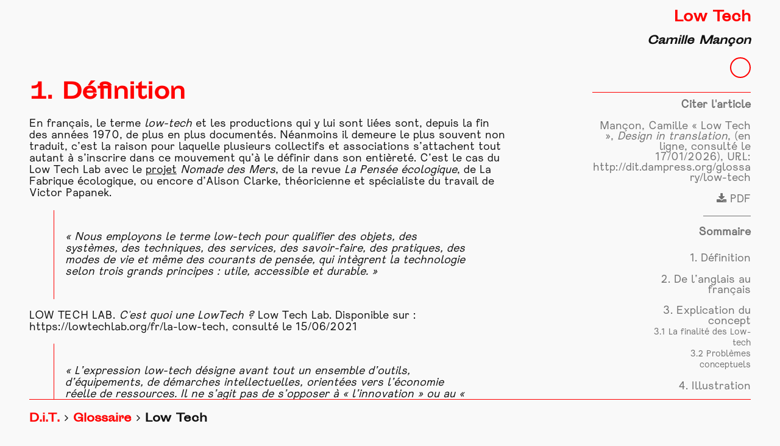

--- FILE ---
content_type: text/html;charset=UTF-8
request_url: http://dit.dampress.org/glossary/low-tech
body_size: 7740
content:
<!DOCTYPE html>
<html lang="fr">

<head>
        <meta charset="utf-8" />
    <title>Design in Translation | Low Tech</title>

    <meta http-equiv="X-UA-Compatible" content="IE=edge">
    <meta name="viewport" content="width=device-width, initial-scale=1">
    <meta name="generator" content="GravCMS" />
<meta name="description" content="Todo site description" />

    <link rel="icon" type="image/png" href="/user/themes/ks-dit-theme/images/logo.png" />
    <link rel="canonical" href="http://dit.dampress.org/glossary/low-tech" />

                        <link href="https://unpkg.com/purecss@1.0.0/build/pure-min.css" type="text/css" rel="stylesheet">
<link href="https://maxcdn.bootstrapcdn.com/font-awesome/4.7.0/css/font-awesome.min.css" type="text/css" rel="stylesheet">
<link href="/user/themes/ks-dit-theme/css-compiled/custom.css" type="text/css" rel="stylesheet">
<link href="/user/plugins/markdown-notices/assets/notices.css" type="text/css" rel="stylesheet">
<link href="/user/plugins/form/assets/form-styles.css" type="text/css" rel="stylesheet">
<link href="/user/plugins/login/css/login.css" type="text/css" rel="stylesheet">


                    <script src="/system/assets/jquery/jquery-2.x.min.js"></script>
<script src="/user/themes/ks-dit-theme/js/main.js"></script>

    
    </head>

<body id="top" class=" low-tech glossary">
        <main id="main" >
        <div class="content">
                <section class="inner_layout">
        <section class="col_left">
            <h1 id="1-definition">1. Définition</h1>
<p>En français, le terme <em>low-tech</em> et les productions qui y lui sont liées sont, depuis la fin des années 1970, de plus en plus documentés. Néanmoins il demeure le plus souvent non traduit, c’est la raison pour laquelle plusieurs collectifs et associations s’attachent tout autant à s’inscrire dans ce mouvement qu’à le définir dans son entièreté. C’est le cas du Low Tech Lab avec le <a class='inner_referal' href='/glossary/projet' >projet</a> <em>Nomade des Mers</em>, de la revue <em>La Pensée écologique</em>, de La Fabrique écologique, ou encore d’Alison Clarke, théoricienne et spécialiste du travail de Victor Papanek.</p>
<blockquote>
<p>« Nous employons le terme <em>low-tech</em> pour qualifier des objets, des systèmes, des techniques, des services, des savoir-faire, des pratiques, des modes de vie et même des courants de pensée, qui intègrent la technologie selon trois grands principes : utile, accessible et durable. »</p>
</blockquote>
<p>LOW TECH LAB. <em>C'est quoi une LowTech ?</em> Low Tech Lab. Disponible sur : <a href="https://lowtechlab.org/fr/la-low-tech">https://lowtechlab.org/fr/la-low-tech</a>, consulté le 15/06/2021</p>
<blockquote>
<p>« L’expression <em>low-tech</em> désigne avant tout un ensemble d’outils, d’équipements, de démarches intellectuelles, orientées vers l’économie réelle de ressources. Il ne s’agit pas de s’opposer à « l’innovation » ou au « progrès », catégories idéologiques bien trop vastes et ambigües, mais de réfléchir aux technologies les plus appropriées à notre condition actuelle, et d’enquêter sur le pouvoir créateur de cette approche. Interroger les <em>low-tech</em> conduit à poser quelques questions fondamentales et trop souvent laissées de côté : pourquoi <a class='inner_referal' href='/glossary/produit' >produit</a>-on, pour quels besoins réels, que <a class='inner_referal' href='/glossary/produit' >produit</a>-on, quels types d’objets, à quel rythme, pour quelles conséquences sociales prévisibles et à quel coût écologique, direct et indirect ? Ou encore comment les <a class='inner_referal' href='/glossary/produit' >produit</a>-on et pour quelles expériences de vie ? Ainsi comprises les <em>low-tech</em> s’apparentent plus à une démarche d’adoption, de conception, d’usage, et d’autonomie dans l’usage pour choisir un rythme, un style, éprouver le plaisir d’un <a class='inner_referal' href='/glossary/bricolage' >bricolage</a>, et d’intégration de techniques diverses qu’à un type d’<a class='inner_referal' href='/glossary/objet' >objet</a> identifiable. »</p>
</blockquote>
<p>Christophe ABRASSART, François JARRIGE et Dominique BOURG, « Introduction Au Dossier Low-Tech : Low-Tech Et Enjeux Écologiques : Quels Potentiels Pour Affronter Les Crises ? », <em>La Pensée Écologique</em>, 5, Paris, Ed : Presses Universitaires de France, 2020.</p>
<blockquote>
<p>« Enfin, la démarche <em>low-tech</em> pourrait contribuer – modestement dans un premier temps – à un apaisement des relations internationales, un développement plus équitable entre Nord et Sud. D’une part les déséquilibres globaux dans la consommation des ressources sont facteurs de tensions internationales et de risques géopolitiques (pétrole du Moyen-Orient, terres rares avec la Chine, accaparement des terres agricoles...), d’autre part les discussions internationales, à l’instar des COP (<em>conferences of the parties</em>) concernant la lutte contre le changement climatique, progressent bien lentement. Une des raisons vient du clivage entre puissances historiques et émergentes, notamment sur le « droit » de ces dernières à suivre un développement « à l’occidentale » : industrialisation, motorisation, urbanisation... Pourtant, nous savons tous que, compte-tenu de la taille des populations en jeu, l’application d’un <a class='inner_referal' href='/glossary/mode' >mode</a> de vie à l’occidentale (même dans une version « verte ») en Chine et/ou en Inde sonne le glas de conditions vivables sur la planète. Mais tant que les pays occidentaux n’auront pas démontré qu’un autre chemin est possible, et qu’ils s’y sont engagés avec succès, leur crédibilité restera sans doute faible. »</p>
</blockquote>
<p>LA FABRIQUE ÉCOLOGIQUE, « Vers des technologies sobres et résilientes – Pourquoi et comment et développer l’innovation « low-tech » ? », Note 31, 2019. Disponible sur : <a href="https://www.lafabriqueecologique.fr/app/uploads/2019/04/Note-31-Low-Tech-VF-1.pdf">https://www.lafabriqueecologique.fr/app/uploads/2019/04/Note-31-Low-Tech-VF-1.pdf</a> (consulté le 11/08/2021)</p>
<blockquote>
<p>« Nous avons commencé par ratisser Internet, lire des bouquins et passer des coups de fil pour lister les meilleures inventions <em>low-tech</em> atour du globe. Et rapidement, tout un monde s'est ouvert à nous : un monde de débrouille, d'entraide, de connaissances. En Afrique de l'Ouest, par exemple, les problèmes d'accès à l’électricité ont poussé les habitants sur place à fabriquer des éoliennes à partir de moteurs récupérés sur de vieilles photocopieuses […] Partout, les humains innovent pour répondre aux grands défis du quotidien : l'accès à l'eau, à la nourriture et à l'énergie. Notre <a class='inner_referal' href='/glossary/mode' >mode</a> de développement se heurte en effet aujourd'hui à de nombreuses limites […] et repose encore essentiellement sur des ressources non renouvelables induisant à terme d'éventuelles pénuries. […] Mais grâce au recours des <em>low-tech</em>, certains arrivent à faire mieux avec moins : ils développent des économies locales, des emplois, des compétences, et renforcent en même temps leur autonomie. Rendre ces innovations accessibles à tous et dans le monde entier, c'est le pari fou du <em>Nomade des Mers</em>. »</p>
</blockquote>
<p>Les <em>low-tech</em> pourraient donc également contribuer à l’amélioration de la qualité de vie locale tant d’un point de vue social qu’économique, et ce, dans n’importe quel territoire du monde. En effet, grâce à cette expédition on comprend désormais que les concepteurs de <em>low-tech</em> peuvent se situer partout où des besoins quotidiens sans réponse préexistantes se font sentir.</p>
<p>Corentin DE CHATELPERRON, <em>Nomade des Mers, Le tour du monde des innovations</em>, Paris, ARTE Éditions, 2018.</p>
<h1 id="2-de-l-anglais-au-francais">2. De l’anglais au français</h1>
<p>Le terme <em>low-tech</em> a été importé de la langue anglaise&nbsp;: on pourrait le traduire en français par <em>basses technologies</em> ou <em>technologies sobres</em>. On en retrouve d’ailleurs la définition dans les dictionnaires usuels anglophones où il est directement opposé au <em>high tech</em>. En anglais, le premier à avoir esquissé les prémices du <em>low-tech</em> dans les années 1970 est Victor Papanek, repris et étudié ici par Alison Clarke en tant que “Concept Low Tech”, donc tout d’abord lié à une idéologie plutôt qu’à des projets concrets.</p>
<blockquote>
<p>« Not involving the most modern technology or methods. Opposite : high-tech<sup id="fnref1:1"><a href="#fn:1" class="footnote-ref">1</a></sup>.»</p>
</blockquote>
<p>OXFORD LEARNER'S DICTIONNARIES. Low Tech. Disponible sur : <a href="https://www.oxfordlearnersdictionaries.com/definition/english/low-tech?q=low+tech">https://www.oxfordlearnersdictionaries.com/definition/english/low-tech?q=low+tech</a> (consulté le 15/06/2021)</p>
<blockquote>
<p>« In 1973, the International Design Center (IDZ) Berlin ran an exhibition titled Design it yourself : Möbelfür den Grundbedarf des Wohnens (furniture for basic living) with designs by Papanek, who was described in the accompanying literature as a « UNESCO expert ». This do-it-yourself spontaneous design aesthetic challenged the supremacy of capitalist standardization and democratized the idea of design ; de-professionalizing the practice and the very idea of a connoisseurial design elite. As part of a broader discourse of alternative culture, the exhibit promoted the idea of self-empowerment by the adoption of low-impact appropriate technology : a set of basic design instructions and a simple set of tools. Self-assembly furniture and the new « Low-Tech-Culture » were intended as an overtly political statement<sup id="fnref1:2"><a href="#fn:2" class="footnote-ref">2</a></sup>. »</p>
</blockquote>
<p>Alison CLARKE, <em><a class='inner_referal' href='/glossary/design-anthropology' >Design Anthropology</a>, Object Cultures in Transition</em>, London, Ed : Bloomsburry, 2018.</p>
<h1 id="3-explication-du-concept">3. Explication du concept</h1>
<h2 id="3-1-la-finalite-des-low-tech">3.1 La finalité des Low-tech</h2>
<p>Le concept du <em>low-tech</em> a été employé pour la première fois dans les années 1970 en antonymie avec celui du high-tech<sup id="fnref1:3"><a href="#fn:3" class="footnote-ref">3</a></sup> qui émergeait également durant cette période. En effet, une pensée critique des hautes technologies s’y est développée par des auteurs comme Victor Papanek<sup id="fnref1:4"><a href="#fn:4" class="footnote-ref">4</a></sup>, aboutissant à un courant de pensée privilégiant le ré-emploi et le renouvellement du cycle de vie des objets et matériaux plutôt que les énergies fossiles et la surconsommation. On associe également le terme <em>low-tech</em> aux productions qui en sont issues, faisant de chaque <a class='inner_referal' href='/glossary/dispositif' >dispositif</a> un exemple tangible et démonstratif des valeurs de ce concept. Comme l’explique le Low Tech Lab<sup id="fnref1:5"><a href="#fn:5" class="footnote-ref">5</a></sup>, une <em>low-tech</em> se doit d’être utile, et donc de répondre à des besoins précis de la vie quotidienne. Elle concerne tout ce à quoi nous ne réfléchissons plus car nous y avons automatiquement accès, comme l’accès à l’eau ou à l’électricité par exemple. Réfléchir à des manières plus simples et respectueuses de l’environnement d’en bénéficier permet de se rendre compte de la manière dont fonctionnent réellement les choses. La seconde caractéristique d’une <em>low-tech</em> est qu’elle puisse être adaptable par le plus grand nombre, que chacun, où qu’il soit dans le monde puisse se l’approprier et la créer, la réparer, avec les moyens matériels et financiers dont il dispose. Enfin, le Low Tech Lab explique que la <em>low-tech</em> doit surtout être durable afin d’abolir cette nécessité de consommation due à l’<a class='inner_referal' href='/glossary/obsolescence' >obsolescence</a> de nos objets. Penser un <a class='inner_referal' href='/glossary/dispositif' >dispositif</a> en prenant conscience de son cycle de vie complet permet d’anticiper les différentes réparations dont il <a class='inner_referal' href='/glossary/aura' >aura</a> besoin mais également la suite de son cycle de vie et donc la manière dont il pourra être recyclé et ré-employé par la suite. C’est tout un ensemble de valeurs et de mises en pratique directes que regroupe ce concept.</p>
<h2 id="3-2-problemes-conceptuels">3.2 Problèmes conceptuels</h2>
<p>Cette non-traduction peut poser problème dans le sens où le choix du terme <em>low (tech)</em> s'oppose directement à <em>high (tech)</em> et tend donc à opposer les valeurs qui leur appartiennent, ainsi que les types de pratiques qui s’y rapportent, alors que le <em>low-tech</em> ne condamne pas nécessairement la totalité des pratiques du <em>high-tech</em>. Elle reconnaît même que dans certains cas il peut être bénéfique et indispensable, comme dans le domaine médical par exemple où les avancées technologiques permettent d’être bien plus efficace et précis dans les tâches à effectuer. Dans un entretien mené auprès de Pierre-Alain Lévêque<sup id="fnref1:6"><a href="#fn:6" class="footnote-ref">6</a></sup>, membre du Low Tech Lab, il explique effectivement que la démarche <em>low-tech</em> qu’ils opèrent ne vise pas à annuler entièrement l’existence des hautes technologies, mais simplement à apprendre à faire preuve de discernement les concernant en offrant de nouvelles possibilités en adéquation avec les problématiques écologiques actuelles. Le <em>low-tech</em> reste un <a class='inner_referal' href='/glossary/mode' >mode</a> de pensée avant tout. L'opposition des termes ne doit alors pas laisser sous-entendre qu'il s'agit d'un inverse total. Or, la théorisation de ce concept passant majoritairement par de l'explication de projets concrets, on a beaucoup plus l'impression d'une discipline issue du <a class='inner_referal' href='/glossary/bricolage' >bricolage</a> que d'un domaine revêtant des notions et théories précises. La pratique prend certainement le pas sur la théorie, ce qui la rend moins visible et <em>low-tech</em> devient une étiquette anglicisée, ce qui n’incite pas les personnes qui voient ce terme pour la première fois à chercher à en savoir plus.</p>
<h1 id="4-illustration">4. Illustration</h1>
<p><img src="/glossary/low-tech/./fig01.jpg" alt=""></p>
<p>Figure 1 : <em>Schéma : 3 piliers du low tech</em>, Camille MANÇON.</p>
<p>Camille MANÇON, Doctorante en Design, Université Paris 1 Panthéon-Sorbonne, Institut ACTE</p>
<div class="footnotes">
<hr>
<ol>
<li id="fn:1">
<p>En français, cela donnerait : « En 1973, l’International Design Center (IDZ) de Berlin a organisé une exposition intitulée Design it yourself Möbelfür den Grundbedarf des Wohnens (meubles pour la vie de base) avec des dessins de Papanek, qui a été décrit dans la littérature d’accompagnement comme un « expert de l’UNESCO ». Cette esthétique du design spontané à faire soi-même a défié la suprématie de la standardisation capitaliste et a démocratisé l’idée de design ; déprofessionnalisé la pratique et l’idée-même d’une élite du design connaisseur. Dans le cadre d’un discours plus large sur la culture alternative, l’exposition a promu l’idée d’autonomisation par l’adoption d’une technologie appropriée à faible impact : un ensemble d’instructions de conception de base et un ensemble simple d’outils. Les meubles à monter soi-même et la nouvelle « Low-Tech-Culture » se veulent une déclaration ouvertement publique. »&nbsp;<a href="#fnref1:1" rev="footnote" class="footnote-backref">↩</a></p>
</li>
<li id="fn:2">
<p>« N'impliquant pas la technologie ou les méthodes les plus modernes. Opposé : high-tech. » Définition traduite par nos soins.&nbsp;<a href="#fnref1:2" rev="footnote" class="footnote-backref">↩</a></p>
</li>
<li id="fn:3">
<p>« Hautes technologies ».&nbsp;<a href="#fnref1:3" rev="footnote" class="footnote-backref">↩</a></p>
</li>
<li id="fn:4">
<p>Victor PAPANEK, <a class='inner_referal' href='/biblio/papanek-victor-miljon-och-miljonerna-design-som-tjanst-eller-fortjanst' >Design pour un <a class='inner_referal' href='/glossary/monde-reel' >monde réel</a></a>, Paris, Ed. Mercure de France, 1974.&nbsp;<a href="#fnref1:4" rev="footnote" class="footnote-backref">↩</a></p>
</li>
<li id="fn:5">
<p>Corentin DE CHATELPERRON, Nomade des Mers, Le tour du monde des innovations, Paris, ARTE Éditions, 2018.&nbsp;<a href="#fnref1:5" rev="footnote" class="footnote-backref">↩</a></p>
</li>
<li id="fn:6">
<p>Entretien avec Pierre-Alain Lévêque, co-fondateur du Low Tech Lab, réalisé le 27 mars 2020.&nbsp;<a href="#fnref1:6" rev="footnote" class="footnote-backref">↩</a></p>
</li>
</ol>
</div>
        </section>
        <aside class="col_right">
                



<section class="title sticky" id="main_title">
    <div class="inner">
        <div class="tr">
            <h1>Low Tech</h1>        </div>
                <div class="br">
            <h2>                    Camille Mançon    </h2>
        </div>
                <div class="progressContainer">
            <div id="progressCircle" class="circle"></div>
        </div>
    </div>
</section>


            <div class="page-quote mobile-hide">
        <h1>Citer l'article</h1>
        <p>                    Mançon, Camille &laquo; Low Tech &raquo;, <i>Design in translation</i>, (en ligne, consulté le 17/01/2026), URL: <span class="break">http://dit.dampress.org/glossary/low-tech</span></p>
            </div>
            <a class="mobile-hide" href='/glossary/low-tech.a1c9cc3472d2e2acbe2fe55a4870d75c' target=_blank><i class="fa fa-download" aria-hidden="true"></i> PDF</a>
        <div class="spacer mobile-hide"></div>

<div class="page-toc" id="sticky-toc">
    <h1>Sommaire</h1>
            <ul>
  <li class="first">
    <a href="#1-definition">1. Définition</a>
  </li>
  <li>
    <a href="#2-de-l-anglais-au-francais">2. De l’anglais au français</a>
  </li>
  <li>
    <a href="#3-explication-du-concept">3. Explication du concept</a>
    <ul class="menu_level_1">
      <li class="first">
        <a href="#3-1-la-finalite-des-low-tech">3.1 La finalité des Low-tech</a>
      </li>
      <li class="last">
        <a href="#3-2-problemes-conceptuels">3.2 Problèmes conceptuels</a>
      </li>
    </ul>
  </li>
  <li class="last">
    <a href="#4-illustration">4. Illustration</a>
  </li>
</ul>

    <div class="spacer mobile-hide"></div>
</div>


<div class="reader_nav" style="height:0;">
            <a href="/glossary/logotype-ou-logo"><i class="fa fa-angle-left"></i></a>
            <span class="backToTop" onclick='backtotop()'><i class="fa fa-angle-up"></i></span>
            <a href="/glossary/machine"><i class="fa fa-angle-right"></i></a>
    </div>
        </aside>
    </section>
        </div>
                <div class="mobile_footer col_right">
                



<section class="title sticky" id="main_title">
    <div class="inner">
        <div class="tr">
            <h1>Low Tech</h1>        </div>
                <div class="br">
            <h2>                    Camille Mançon    </h2>
        </div>
                <div class="progressContainer">
            <div id="progressCircle" class="circle"></div>
        </div>
    </div>
</section>


            <div class="page-quote mobile-hide">
        <h1>Citer l'article</h1>
        <p>                    Mançon, Camille &laquo; Low Tech &raquo;, <i>Design in translation</i>, (en ligne, consulté le 17/01/2026), URL: <span class="break">http://dit.dampress.org/glossary/low-tech</span></p>
            </div>
            <a class="mobile-hide" href='/glossary/low-tech.a1c9cc3472d2e2acbe2fe55a4870d75c' target=_blank><i class="fa fa-download" aria-hidden="true"></i> PDF</a>
        <div class="spacer mobile-hide"></div>

<div class="page-toc" id="sticky-toc">
    <h1>Sommaire</h1>
            <ul>
  <li class="first">
    <a href="#1-definition">1. Définition</a>
  </li>
  <li>
    <a href="#2-de-l-anglais-au-francais">2. De l’anglais au français</a>
  </li>
  <li>
    <a href="#3-explication-du-concept">3. Explication du concept</a>
    <ul class="menu_level_1">
      <li class="first">
        <a href="#3-1-la-finalite-des-low-tech">3.1 La finalité des Low-tech</a>
      </li>
      <li class="last">
        <a href="#3-2-problemes-conceptuels">3.2 Problèmes conceptuels</a>
      </li>
    </ul>
  </li>
  <li class="last">
    <a href="#4-illustration">4. Illustration</a>
  </li>
</ul>

    <div class="spacer mobile-hide"></div>
</div>


<div class="reader_nav" style="height:0;">
            <a href="/glossary/logotype-ou-logo"><i class="fa fa-angle-left"></i></a>
            <span class="backToTop" onclick='backtotop()'><i class="fa fa-angle-up"></i></span>
            <a href="/glossary/machine"><i class="fa fa-angle-right"></i></a>
    </div>
        </div>
            </main>
            
    
        <div class="nav">
        
<div id="breadcrumbs" itemscope itemtype="http://schema.org/BreadcrumbList">
        <span itemprop="itemListElement" itemscope itemtype="http://schema.org/ListItem">
                                    <a itemscope itemtype="http://schema.org/Thing" itemprop="item" href="/" itemid="/">
                    <span itemprop="name">D.i.T.</span></a>
                        <i class="fa fa-angle-right"></i>
                <meta itemprop="position" content="1" />
    </span>
        <span itemprop="itemListElement" itemscope itemtype="http://schema.org/ListItem">
                                    <a itemscope itemtype="http://schema.org/Thing" itemprop="item" href="/glossary" itemid="/glossary">
                    <span itemprop="name">Glossaire</span></a>
                        <i class="fa fa-angle-right"></i>
                <meta itemprop="position" content="2" />
    </span>
        <span itemprop="itemListElement" itemscope itemtype="http://schema.org/ListItem">
                                    <span itemscope itemtype="http://schema.org/Thing" itemprop="item" itemid="/glossary/low-tech">
                    <span itemprop="name">Low Tech</span>
                </span>
                            <meta itemprop="position" content="3" />
    </span>
    </div>
    </div>
    
        
    
    
</body>

</html>


--- FILE ---
content_type: text/css
request_url: http://dit.dampress.org/user/themes/ks-dit-theme/css-compiled/custom.css
body_size: 2594
content:
@import"../fonts/Sporting-Grotesque-main/webfonts/font.css";@font-face{font-family:"UrlaubGrotesk";src:url("../fonts/Urlaub-Grotesk-Regular.woff") format("woff"),url("../fonts/Urlaub-Grotesk-Regular.woff2") format("woff2"),url("../fonts/Urlaub-Grotesk-Regular.otf") format("opentype");font-style:normal;font-weight:normal;text-rendering:optimizeLegibility}body{font-size:1.1em;font-family:"Sporting Grotesque_Regular",sans-serif}body .inner_layout{font-family:"UrlaubGrotesk",serif}body h1,body h2,body h3,body h4,body h5,body h6,body .col_right .title h1,body .col_right .title h2{font-family:"Sporting Grotesque_Regular",sans-serif}body .col_right .title h1{font-size:1.25em;word-break:break-word;line-height:1.1em}body{background:#f9f9f9}body main{min-height:100%;padding-left:3rem;padding-right:3rem;padding-bottom:4em}body main *{color:#111}body main .inner_layout{display:-webkit-box;display:-moz-box;display:-ms-flexbox;display:-webkit-flex;display:flex;justify-content:space-between}body main .inner_layout img{max-width:100%;max-height:90vh}body main .inner_layout .col{padding-right:2em;margin-top:7rem;overflow-y:scroll;height:calc(100vh - 11rem);scrollbar-color:#717171 #f9f9f9;scrollbar-width:thin}body main .inner_layout .col h1{color:#717171;font-size:1.5em}body main .inner_layout .col .w_active{color:red}body main .inner_layout .col.w_list{width:20%}body main .inner_layout .col.w_list h1{cursor:pointer}body main .inner_layout .col.w_list h1:hover{color:red}body main .inner_layout .col.w_def{width:40%}body main .inner_layout .col.w_def blockquote span{font-weight:bold;color:#717171}body main .inner_layout .col.w_def h1{color:red}body main .inner_layout .col_left{width:66%;padding-top:7rem;padding-bottom:4em;align-self:flex-end}body main .inner_layout .col_left blockquote{border-left:red 1px solid;padding:1em;font-style:italic}body main .inner_layout .col_left h1,body main .inner_layout .col_left h2,body main .inner_layout .col_left h3,body main .inner_layout .col_left h4,body main .inner_layout .col_left h5,body main .inner_layout .col_left h6{color:red;line-height:1em}body main .inner_layout .col_left h1 a,body main .inner_layout .col_left h1 emph,body main .inner_layout .col_left h1 em,body main .inner_layout .col_left h2 a,body main .inner_layout .col_left h2 emph,body main .inner_layout .col_left h2 em,body main .inner_layout .col_left h3 a,body main .inner_layout .col_left h3 emph,body main .inner_layout .col_left h3 em,body main .inner_layout .col_left h4 a,body main .inner_layout .col_left h4 emph,body main .inner_layout .col_left h4 em,body main .inner_layout .col_left h5 a,body main .inner_layout .col_left h5 emph,body main .inner_layout .col_left h5 em,body main .inner_layout .col_left h6 a,body main .inner_layout .col_left h6 emph,body main .inner_layout .col_left h6 em{color:red}body main .inner_layout .col_left a{text-decoration:none}body main .inner_layout .col_left a:hover{color:red}body main .inner_layout .col_left hr{width:30%;margin-left:0;background-color:#717171;height:1px;border:none}body main .inner_layout .col_left img{-webkit-box-shadow:10px 10px 0px 0px red;-moz-box-shadow:10px 10px 0px 0px red;box-shadow:10px 10px 0px 0px red;border:1px solid #717171}body main .inner_layout .col_left .inst_logo{display:inline-block;box-shadow:none;border:none}body main .inner_layout .col_left .footnote-ref{color:red;font-weight:bold;text-decoration:none}body main .inner_layout .col_left .footnotes hr{width:30%;margin-left:0;background-color:#717171;height:1px;border:none}body main .inner_layout .col_left .footnotes li::marker{color:red;font-weight:bold}body main .inner_layout .col_left .footnotes li a{text-decoration:none}body main .inner_layout .col_left .footnotes li a:hover{color:red}body main .inner_layout .col_left .footnotes .footnote-backref{color:red;text-decoration:none}body main .inner_layout .col_left .inner_referal{text-decoration:underline}body main .inner_layout .col_left .inner_referal:hover{color:red}body main .inner_layout .col_right{width:22%;text-align:right;line-height:1em;min-height:calc(100vh - 4em)}body main .inner_layout .col_right .desc{color:#717171;font-style:italic}body main .inner_layout .col_right .break{word-break:break-word;overflow-wrap:break-word}body main .inner_layout .col_right .page-toc ul{list-style:none}body main .inner_layout .col_right .page-toc h1{color:#717171;font-size:1em;font-family:"UrlaubGrotesk",serif}body main .inner_layout .col_right .page-toc ul>li>ul>li>a{font-size:.8em}body main .inner_layout .col_right .page-toc>ul>li{padding:.5em 0}body main .inner_layout .col_right .page-toc>ul li a{text-decoration:none;color:#717171}body main .inner_layout .col_right .page-toc>ul li a:hover{color:red}body main .inner_layout .col_right .page-quote h1{color:#717171;font-size:1em;font-family:"UrlaubGrotesk",serif}body main .inner_layout .col_right .page-quote p,body main .inner_layout .col_right .page-quote i,body main .inner_layout .col_right .page-quote span{color:#717171;font-size:1em}body main .inner_layout .col_right a,body main .inner_layout .col_right i.fa{color:#717171;text-decoration:none}body main .inner_layout .col_right a:hover,body main .inner_layout .col_right i.fa:hover{color:red}body main .inner_layout .col_right .spacer{height:1px;background-color:#717171;width:30%;margin-left:70%;margin-top:1em;margin-bottom:1em}body main .inner_layout .col_right .reader_nav{position:sticky;top:calc(100vh - 3em);font-size:2em;color:red}body main .inner_layout .col_right .reader_nav .backToTop{vertical-align:middle;color:#717171;cursor:pointer}body main .inner_layout .col_right .reader_nav .backToTop:hover{color:red}body main section.title{background:#f9f9f9;padding:1em 0;position:sticky;top:0;border-bottom:1px solid red}body main section.title h1,body main section.title h2{padding:0;margin:0;line-height:1em}body main section.title .tr,body main section.title .br{text-align:right}body main section.title .tr h1{color:red}body main section.title .tr h1 .alt{color:red}body main section.title .tr h1 i{color:red}body main section.title .br{padding-top:1em}body main section.title .br h2{font-style:italic;font-size:1em}body main section.index .col_right #sticky-item .index_letter{display:inline-block;width:1em;text-align:center}body main section.index .col_left .list{display:flex;flex-wrap:wrap;justify-content:flex-start}body main section.index .col_left .list .letter{margin:1em 0 .2em 0;font-size:3em;color:#f9f9f9;font-family:"Sporting Grotesque_Regular",sans-serif;text-shadow:-1px -1px 0 red,1px -1px 0 red,-1px 1px 0 red,1px 1px 0 red;line-height:.8em;word-wrap:anywhere}@supports(-webkit-text-stroke: 1px black){body main section.index .col_left .list .letter{text-shadow:none;-webkit-text-stroke:1px red}}body main section.index .col_left .list.x-four .group{flex:0 1 20%}body main section.index .col_left .list.x-two .group{flex:0 1 45%}body main section.index .col_left .list .group{padding-right:5%}body main section.index .col_left .list .items{margin-bottom:.5rem}body main section.index .col_left .list .items a{text-decoration:none;color:#111;font-weight:700;line-height:1.25em}body main section.index .col_left .list .items a:hover{color:red}body main section.index .col_left .list .items .inactive{color:#717171}body main section.index .col_left .list .items .author{font-style:italic;font-weight:700}body main section.index .col_left .list .items .tags span{color:red;font-size:.8em}body main section.page .col_left .items{margin-bottom:1rem}body main section.page .col_left .items a{text-decoration:none;color:red;font-weight:700}body main section.page .col_left .items a:hover{color:red}body main section.page .col_left .items .author{font-style:italic;font-weight:700}body main section.page .col_left .items .items-children{margin:1em;border-left:red 1px solid;padding-left:1em}body main section.page .col_left .items .items-children a,body main section.page .col_left .items .items-children .author{font-weight:300;font-size:1em}body main section.page .col_left .list .items{margin-top:3em}body main section.page .col_left .list .items a{font-size:3em;color:#f9f9f9;font-family:"Sporting Grotesque_Regular",sans-serif;text-shadow:-1px -1px 0 red,1px -1px 0 red,-1px 1px 0 red,1px 1px 0 red;line-height:.8em}@supports(-webkit-text-stroke: 1px black){body main section.page .col_left .list .items a{text-shadow:none;-webkit-text-stroke:1px red}}body main section.page .col_left .list .items a.title{display:block;margin-bottom:.15em}body main section.page .col_left .list .items a:hover{color:red}body main section.index_contrib ul{list-style:none;padding-left:0}body main section.index_contrib ul li{text-decoration:none;margin-bottom:.5em;padding-left:0}body main section.index_contrib ul li a{text-decoration:none;font-weight:700}body main section.index_contrib ul li a:hover{color:red}body .nav{background:#f9f9f9;position:fixed;bottom:0;width:100%;color:#111}body .nav #breadcrumbs{margin:0 3rem 1em 3rem;padding-top:1em;border-top:1px solid red}body .nav a{color:red;text-decoration:none}body .nav span[itemprop=name]{font-size:1em;font-weight:bold}.home #main{padding-bottom:0}.home .col_left{align-self:end;padding-bottom:0 !important}.home .col_left>ul>li>ul.readers>li:not(:last-child) a:after{margin:0px 10px}.home .col_left>ul>li>ul{padding:.5em 0 2em 0;display:flex;flex-wrap:wrap;justify-content:flex-start}.home .col_left>ul>li>ul>li{margin-bottom:.2em;margin-right:1em}.home .col_left>ul>li>ul>li:not(:last-child) a:after{content:"-";margin:0px 10px}.home .col_left>ul>li>a{font-size:3em;color:#f9f9f9;font-family:"Sporting Grotesque_Regular",sans-serif;text-shadow:-1px -1px 0 red,1px -1px 0 red,-1px 1px 0 red,1px 1px 0 red}@supports(-webkit-text-stroke: 1px black){.home .col_left>ul>li>a{text-shadow:none;-webkit-text-stroke:1px red}}.home .col_left>ul li a:hover{color:red}.home .col_left>ul>li{margin-bottom:1em}.home .col_left ul{padding:0}.home .col_left ul li{list-style:none;padding:0}.home .col_left ul li a{text-decoration:none;line-height:1em;font-weight:bold}.home .col_left ul li a .date{font-size:.7em;vertical-align:middle}.home .col_left ul li a:hover .date,.home .col_left ul li a:hover i{color:red}.home .nav div{color:red;font-size:4em;line-height:1em;font-weight:bold;padding:3rem}.home .nav div emph{font-style:italic}.mobile_footer{width:22%;text-align:right;line-height:1em;min-height:calc(100vh - 4em);display:none}.mobile_footer .desc{color:#717171;font-style:italic}.mobile_footer .break{word-break:break-word;overflow-wrap:break-word}.mobile_footer .page-toc ul{list-style:none}.mobile_footer .page-toc h1{color:#717171;font-size:1em;font-family:"UrlaubGrotesk",serif}.mobile_footer .page-toc ul>li>ul>li>a{font-size:.8em}.mobile_footer .page-toc>ul>li{padding:.5em 0}.mobile_footer .page-toc>ul li a{text-decoration:none;color:#717171}.mobile_footer .page-toc>ul li a:hover{color:red}.mobile_footer .page-quote h1{color:#717171;font-size:1em;font-family:"UrlaubGrotesk",serif}.mobile_footer .page-quote p,.mobile_footer .page-quote i,.mobile_footer .page-quote span{color:#717171;font-size:1em}.mobile_footer a,.mobile_footer i.fa{color:#717171;text-decoration:none}.mobile_footer a:hover,.mobile_footer i.fa:hover{color:red}.mobile_footer .spacer{height:1px;background-color:#717171;width:30%;margin-left:70%;margin-top:1em;margin-bottom:1em}.mobile_footer .reader_nav{position:sticky;top:calc(100vh - 3em);font-size:2em;color:red}.mobile_footer .reader_nav .backToTop{vertical-align:middle;color:#717171;cursor:pointer}.mobile_footer .reader_nav .backToTop:hover{color:red}@media screen and (max-width: 1100px){.w_list{display:none}.w_def{width:100% !important;overflow-y:auto !important;height:auto !important}.w_def .wt{display:block !important}}@media screen and (min-width: 720px)and (max-width: 1100px){.col_right{width:36% !important}.col_right .title{position:initial !important}.col_right .progressContainer{display:none}.col_left{width:60% !important}}@media screen and (max-width: 720px){body main{padding-left:1em;padding-right:1em}body #breadcrumbs{margin:0 1rem 1em 1rem !important}body .mobile_footer{display:block;padding:1em 0;margin:1em 0}body .mobile_footer:before{content:"";height:1px;display:block;margin-bottom:2em;width:30%;margin-left:70%;border-top:1px solid #717171}body .mobile_footer .title,body .mobile_footer .page-desc{display:none}body .inner_layout{-webkit-flex-direction:column-reverse;flex-direction:column-reverse}body .inner_layout .col_right .page-toc,body .inner_layout .col_right .page-quote,body .inner_layout .col_right .mobile-hide,body .inner_layout .col_right .reader_nav{display:none}body .col_right,body .col_left{width:100% !important}body .col_right{min-height:auto !important}body .col_right .br,body .col_right .tr{position:initial !important}body .col_right .progressContainer{display:none}body .col_left{padding-top:1em !important}}.progressContainer{height:40px;margin-top:1em}.circle{position:absolute;right:0;width:30px;height:30px;margin-left:0;border:2px solid red;border-radius:100%;text-align:center;color:#fff;background-color:#f9f9f9;background:linear-gradient(#f00 0%, #f9f9f9 0%);text-shadow:0px 0px 30px rgba(119,119,119,.7);display:-webkit-box;display:-moz-box;display:-ms-flexbox;display:-webkit-flex;display:flex;-webkit-align-items:center;-moz-align-items:center;-ms-align-items:center;align-items:center}/*# sourceMappingURL=custom.css.map */


--- FILE ---
content_type: application/javascript
request_url: http://dit.dampress.org/user/themes/ks-dit-theme/js/main.js
body_size: 911
content:
function getScrollPercent() {
    var h = document.documentElement, 
        b = document.body,
        st = 'scrollTop',
        sh = 'scrollHeight';
    return (h[st]||b[st]) / ((h[sh]||b[sh]) - h.clientHeight) * 100;
}

function backtotop(){
    document.documentElement.scrollTop = 0; 
    document.body.scrollTop = 0; 
}

function getAbsoluteHeight(el) {
  el = (typeof el === 'string') ? document.querySelector(el) : el; 

  var styles = window.getComputedStyle(el);
  var margin = parseFloat(styles['marginTop']) +
               parseFloat(styles['marginBottom']);

  return Math.ceil(el.offsetHeight + margin);
}

document.addEventListener('DOMContentLoaded', function(event) {
    document.getElementById("progressCircle").style.background = "linear-gradient(0deg, #f00 " + getScrollPercent() + "%, #f9f9f9 " + getScrollPercent() + "%)";
    
    window.addEventListener("scroll", function(e){
        document.getElementById("progressCircle").style.background = "linear-gradient(0deg, #f00 " + getScrollPercent() + "%, #f9f9f9 " + getScrollPercent() + "%)";
    });
    
});

window.addEventListener('load', function () {
    // set sticky to element top value on page loaded
    var elToStick = document.getElementById("sticky-item") ;
    var elToStickTo = document.getElementById("main_title") ;
    
    if(elToStick != null && elToStickTo != null) {
        elToStick.style.position = "sticky";
        elToStick.style.top = elToStickTo.offsetHeight + 20 + "px";
    }
    
    var elToStick = document.getElementById("sticky-toc") ;
    if(elToStick != null && elToStickTo != null) {
        elToStick.style.position = "sticky";
        elToStick.style.top = elToStickTo.offsetHeight + 20 + "px";
    }
    
    
    // ************************* FUN WITH FOOTNOTES ****************************** // 
    /*var links = document.getElementsByClassName("col_left")[0].getElementsByTagName('a');
    for(var i = 0; i< links.length; i++){
        if(links[i].getAttribute('class') == 'footnote-ref') {
            var footnote = document.getElementById(links[i].getAttribute('href').split('#')[1]);
            var newNode = document.createElement("div");
            console.log(links[i].getAttribute('href').split('#fn:')[1]);
            newNode.setAttribute('class', 'inline-footnote');
            newNode.innerHTML = "<span style='font-weight:bold;'>[" + links[i].getAttribute('href').split('#fn:')[1] + "] </span>" + footnote.innerHTML;
            links[i].parentNode.after(newNode);
            
        }
    }*/
    
})
